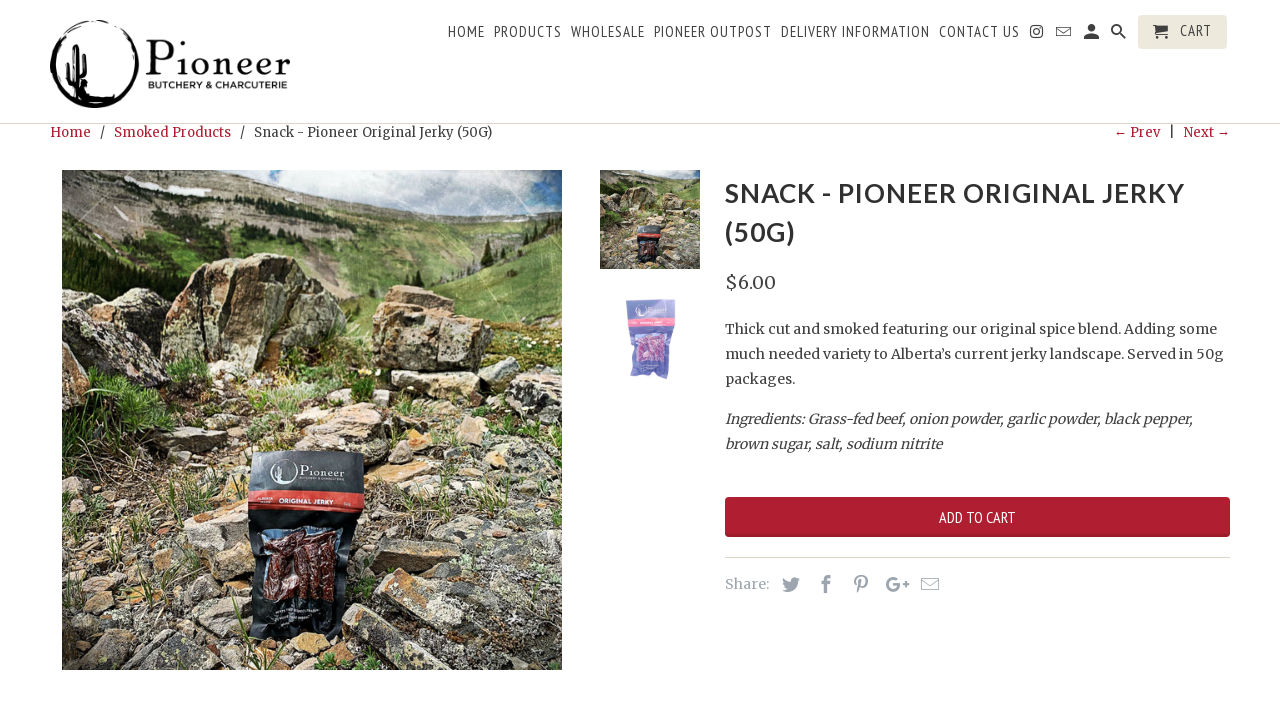

--- FILE ---
content_type: text/html; charset=utf-8
request_url: https://www.pioneeryyc.com/collections/smoked-products/products/jerky
body_size: 13641
content:
<!DOCTYPE html>
<!--[if lt IE 7 ]><html class="ie ie6" lang="en"> <![endif]-->
<!--[if IE 7 ]><html class="ie ie7" lang="en"> <![endif]-->
<!--[if IE 8 ]><html class="ie ie8" lang="en"> <![endif]-->
<!--[if IE 9 ]><html class="ie ie9" lang="en"> <![endif]-->
<!--[if (gte IE 10)|!(IE)]><!--><html lang="en"> <!--<![endif]-->
  <head>
    <!-- Infinite Options by ShopPad -->
<script>     
  window.Shoppad = window.Shoppad || {},     
    window.Shoppad.apps = window.Shoppad.apps || {},     
    window.Shoppad.apps.infiniteoptions = window.Shoppad.apps.infiniteoptions || {},     
    window.Shoppad.apps.infiniteoptions.addToCartButton = '.seven.columns.omega form[action="/cart/add"] .action_button.add_to_cart';
</script>
        <!-- Infinite Options Faster Loading Script by ShopPad -->
<script src="//d1liekpayvooaz.cloudfront.net/apps/customizery/customizery.js?shop=pioneer-butchery-charcuterie.myshopify.com"></script>

    <meta charset="utf-8">
    <meta http-equiv="cleartype" content="on">
    <meta name="robots" content="index,follow">

    
    <title>Pioneer Butchery &amp; Charcuterie - Pioneer Original Jerky</title>

    
      <meta name="description" content="Thick cut and smoked featuring our original spice blend. Adding some much needed variety to Alberta’s current jerky landscape. Served in 50g packages. Ingredients: Grass-fed beef, onion powder, garlic powder, black pepper, brown sugar, salt, sodium nitrite" />
    

    <!-- Custom Fonts -->
    
      <link href="//fonts.googleapis.com/css?family=.|Lato:light,normal,bold|Lato:light,normal,bold|PT+Sans+Narrow:light,normal,bold|Merriweather:light,normal,bold" rel="stylesheet" type="text/css" />
    

    

<meta name="author" content="Pioneer Butchery &amp; Charcuterie">
<meta property="og:url" content="https://www.pioneeryyc.com/products/jerky">
<meta property="og:site_name" content="Pioneer Butchery &amp; Charcuterie">


  <meta property="og:type" content="product">
  <meta property="og:title" content="Snack - Pioneer Original Jerky (50G)">
  
    <meta property="og:image" content="http://www.pioneeryyc.com/cdn/shop/files/Original50G_600x.jpg?v=1685978604">
    <meta property="og:image:secure_url" content="https://www.pioneeryyc.com/cdn/shop/files/Original50G_600x.jpg?v=1685978604">
    
  
    <meta property="og:image" content="http://www.pioneeryyc.com/cdn/shop/files/Original50G_600x.png?v=1685978604">
    <meta property="og:image:secure_url" content="https://www.pioneeryyc.com/cdn/shop/files/Original50G_600x.png?v=1685978604">
    
  
  <meta property="og:price:amount" content="6.00">
  <meta property="og:price:currency" content="CAD">


  <meta property="og:description" content="Thick cut and smoked featuring our original spice blend. Adding some much needed variety to Alberta’s current jerky landscape. Served in 50g packages. Ingredients: Grass-fed beef, onion powder, garlic powder, black pepper, brown sugar, salt, sodium nitrite">




  <meta name="twitter:site" content="@shopify">

<meta name="twitter:card" content="summary">

  <meta name="twitter:title" content="Snack - Pioneer Original Jerky (50G)">
  <meta name="twitter:description" content="Thick cut and smoked featuring our original spice blend. Adding some much needed variety to Alberta’s current jerky landscape. Served in 50g packages.
Ingredients: Grass-fed beef, onion powder, garlic powder, black pepper, brown sugar, salt, sodium nitrite">
  <meta name="twitter:image" content="https://www.pioneeryyc.com/cdn/shop/files/Original50G_240x.jpg?v=1685978604">
  <meta name="twitter:image:width" content="240">
  <meta name="twitter:image:height" content="240">


    
      <link rel="prev" href="/collections/smoked-products/products/smoked-ribs-with-apple-bbq-sauce">
    
    
      <link rel="next" href="/collections/smoked-products/products/grass-fed-hot-dogs">
    

    <!-- Mobile Specific Metas -->
    <meta name="HandheldFriendly" content="True">
    <meta name="MobileOptimized" content="320">
    <meta name="viewport" content="width=device-width,initial-scale=1">
    <meta name="theme-color" content="#ffffff">

    <!-- Stylesheets for Retina 4.1.3 -->
    <link href="//www.pioneeryyc.com/cdn/shop/t/2/assets/styles.scss.css?v=173803646563618118141729634806" rel="stylesheet" type="text/css" media="all" />
    <!--[if lte IE 9]>
      <link href="//www.pioneeryyc.com/cdn/shop/t/2/assets/ie.css?v=16370617434440559491552363463" rel="stylesheet" type="text/css" media="all" />
    <![endif]-->

    
      <link rel="shortcut icon" type="image/x-icon" href="//www.pioneeryyc.com/cdn/shop/files/Pioneercirclefinalcropped_small.png?v=1614289386">
    

    <link rel="canonical" href="https://www.pioneeryyc.com/products/jerky" />

    

    <script src="//www.pioneeryyc.com/cdn/shop/t/2/assets/app.js?v=56269840907360590231552363463" type="text/javascript"></script>
    <script>window.performance && window.performance.mark && window.performance.mark('shopify.content_for_header.start');</script><meta id="shopify-digital-wallet" name="shopify-digital-wallet" content="/7013728340/digital_wallets/dialog">
<meta name="shopify-checkout-api-token" content="260eb5b5852393d87f5e41f1752cacbd">
<meta id="in-context-paypal-metadata" data-shop-id="7013728340" data-venmo-supported="false" data-environment="production" data-locale="en_US" data-paypal-v4="true" data-currency="CAD">
<link rel="alternate" type="application/json+oembed" href="https://www.pioneeryyc.com/products/jerky.oembed">
<script async="async" src="/checkouts/internal/preloads.js?locale=en-CA"></script>
<link rel="preconnect" href="https://shop.app" crossorigin="anonymous">
<script async="async" src="https://shop.app/checkouts/internal/preloads.js?locale=en-CA&shop_id=7013728340" crossorigin="anonymous"></script>
<script id="apple-pay-shop-capabilities" type="application/json">{"shopId":7013728340,"countryCode":"CA","currencyCode":"CAD","merchantCapabilities":["supports3DS"],"merchantId":"gid:\/\/shopify\/Shop\/7013728340","merchantName":"Pioneer Butchery \u0026 Charcuterie","requiredBillingContactFields":["postalAddress","email","phone"],"requiredShippingContactFields":["postalAddress","email","phone"],"shippingType":"shipping","supportedNetworks":["visa","masterCard","amex","discover","interac","jcb"],"total":{"type":"pending","label":"Pioneer Butchery \u0026 Charcuterie","amount":"1.00"},"shopifyPaymentsEnabled":true,"supportsSubscriptions":true}</script>
<script id="shopify-features" type="application/json">{"accessToken":"260eb5b5852393d87f5e41f1752cacbd","betas":["rich-media-storefront-analytics"],"domain":"www.pioneeryyc.com","predictiveSearch":true,"shopId":7013728340,"locale":"en"}</script>
<script>var Shopify = Shopify || {};
Shopify.shop = "pioneer-butchery-charcuterie.myshopify.com";
Shopify.locale = "en";
Shopify.currency = {"active":"CAD","rate":"1.0"};
Shopify.country = "CA";
Shopify.theme = {"name":"Pioneer","id":46896382036,"schema_name":"Retina","schema_version":"4.1.3","theme_store_id":null,"role":"main"};
Shopify.theme.handle = "null";
Shopify.theme.style = {"id":null,"handle":null};
Shopify.cdnHost = "www.pioneeryyc.com/cdn";
Shopify.routes = Shopify.routes || {};
Shopify.routes.root = "/";</script>
<script type="module">!function(o){(o.Shopify=o.Shopify||{}).modules=!0}(window);</script>
<script>!function(o){function n(){var o=[];function n(){o.push(Array.prototype.slice.apply(arguments))}return n.q=o,n}var t=o.Shopify=o.Shopify||{};t.loadFeatures=n(),t.autoloadFeatures=n()}(window);</script>
<script>
  window.ShopifyPay = window.ShopifyPay || {};
  window.ShopifyPay.apiHost = "shop.app\/pay";
  window.ShopifyPay.redirectState = null;
</script>
<script id="shop-js-analytics" type="application/json">{"pageType":"product"}</script>
<script defer="defer" async type="module" src="//www.pioneeryyc.com/cdn/shopifycloud/shop-js/modules/v2/client.init-shop-cart-sync_C5BV16lS.en.esm.js"></script>
<script defer="defer" async type="module" src="//www.pioneeryyc.com/cdn/shopifycloud/shop-js/modules/v2/chunk.common_CygWptCX.esm.js"></script>
<script type="module">
  await import("//www.pioneeryyc.com/cdn/shopifycloud/shop-js/modules/v2/client.init-shop-cart-sync_C5BV16lS.en.esm.js");
await import("//www.pioneeryyc.com/cdn/shopifycloud/shop-js/modules/v2/chunk.common_CygWptCX.esm.js");

  window.Shopify.SignInWithShop?.initShopCartSync?.({"fedCMEnabled":true,"windoidEnabled":true});

</script>
<script>
  window.Shopify = window.Shopify || {};
  if (!window.Shopify.featureAssets) window.Shopify.featureAssets = {};
  window.Shopify.featureAssets['shop-js'] = {"shop-cart-sync":["modules/v2/client.shop-cart-sync_ZFArdW7E.en.esm.js","modules/v2/chunk.common_CygWptCX.esm.js"],"init-fed-cm":["modules/v2/client.init-fed-cm_CmiC4vf6.en.esm.js","modules/v2/chunk.common_CygWptCX.esm.js"],"shop-cash-offers":["modules/v2/client.shop-cash-offers_DOA2yAJr.en.esm.js","modules/v2/chunk.common_CygWptCX.esm.js","modules/v2/chunk.modal_D71HUcav.esm.js"],"shop-button":["modules/v2/client.shop-button_tlx5R9nI.en.esm.js","modules/v2/chunk.common_CygWptCX.esm.js"],"shop-toast-manager":["modules/v2/client.shop-toast-manager_ClPi3nE9.en.esm.js","modules/v2/chunk.common_CygWptCX.esm.js"],"init-shop-cart-sync":["modules/v2/client.init-shop-cart-sync_C5BV16lS.en.esm.js","modules/v2/chunk.common_CygWptCX.esm.js"],"avatar":["modules/v2/client.avatar_BTnouDA3.en.esm.js"],"init-windoid":["modules/v2/client.init-windoid_sURxWdc1.en.esm.js","modules/v2/chunk.common_CygWptCX.esm.js"],"init-shop-email-lookup-coordinator":["modules/v2/client.init-shop-email-lookup-coordinator_B8hsDcYM.en.esm.js","modules/v2/chunk.common_CygWptCX.esm.js"],"pay-button":["modules/v2/client.pay-button_FdsNuTd3.en.esm.js","modules/v2/chunk.common_CygWptCX.esm.js"],"shop-login-button":["modules/v2/client.shop-login-button_C5VAVYt1.en.esm.js","modules/v2/chunk.common_CygWptCX.esm.js","modules/v2/chunk.modal_D71HUcav.esm.js"],"init-customer-accounts-sign-up":["modules/v2/client.init-customer-accounts-sign-up_CPSyQ0Tj.en.esm.js","modules/v2/client.shop-login-button_C5VAVYt1.en.esm.js","modules/v2/chunk.common_CygWptCX.esm.js","modules/v2/chunk.modal_D71HUcav.esm.js"],"init-shop-for-new-customer-accounts":["modules/v2/client.init-shop-for-new-customer-accounts_ChsxoAhi.en.esm.js","modules/v2/client.shop-login-button_C5VAVYt1.en.esm.js","modules/v2/chunk.common_CygWptCX.esm.js","modules/v2/chunk.modal_D71HUcav.esm.js"],"init-customer-accounts":["modules/v2/client.init-customer-accounts_DxDtT_ad.en.esm.js","modules/v2/client.shop-login-button_C5VAVYt1.en.esm.js","modules/v2/chunk.common_CygWptCX.esm.js","modules/v2/chunk.modal_D71HUcav.esm.js"],"shop-follow-button":["modules/v2/client.shop-follow-button_Cva4Ekp9.en.esm.js","modules/v2/chunk.common_CygWptCX.esm.js","modules/v2/chunk.modal_D71HUcav.esm.js"],"checkout-modal":["modules/v2/client.checkout-modal_BPM8l0SH.en.esm.js","modules/v2/chunk.common_CygWptCX.esm.js","modules/v2/chunk.modal_D71HUcav.esm.js"],"lead-capture":["modules/v2/client.lead-capture_Bi8yE_yS.en.esm.js","modules/v2/chunk.common_CygWptCX.esm.js","modules/v2/chunk.modal_D71HUcav.esm.js"],"shop-login":["modules/v2/client.shop-login_D6lNrXab.en.esm.js","modules/v2/chunk.common_CygWptCX.esm.js","modules/v2/chunk.modal_D71HUcav.esm.js"],"payment-terms":["modules/v2/client.payment-terms_CZxnsJam.en.esm.js","modules/v2/chunk.common_CygWptCX.esm.js","modules/v2/chunk.modal_D71HUcav.esm.js"]};
</script>
<script id="__st">var __st={"a":7013728340,"offset":-25200,"reqid":"d719499b-dde4-45e6-916c-33522b9d0daa-1768855530","pageurl":"www.pioneeryyc.com\/collections\/smoked-products\/products\/jerky","u":"ebe4322dd522","p":"product","rtyp":"product","rid":2522244743252};</script>
<script>window.ShopifyPaypalV4VisibilityTracking = true;</script>
<script id="captcha-bootstrap">!function(){'use strict';const t='contact',e='account',n='new_comment',o=[[t,t],['blogs',n],['comments',n],[t,'customer']],c=[[e,'customer_login'],[e,'guest_login'],[e,'recover_customer_password'],[e,'create_customer']],r=t=>t.map((([t,e])=>`form[action*='/${t}']:not([data-nocaptcha='true']) input[name='form_type'][value='${e}']`)).join(','),a=t=>()=>t?[...document.querySelectorAll(t)].map((t=>t.form)):[];function s(){const t=[...o],e=r(t);return a(e)}const i='password',u='form_key',d=['recaptcha-v3-token','g-recaptcha-response','h-captcha-response',i],f=()=>{try{return window.sessionStorage}catch{return}},m='__shopify_v',_=t=>t.elements[u];function p(t,e,n=!1){try{const o=window.sessionStorage,c=JSON.parse(o.getItem(e)),{data:r}=function(t){const{data:e,action:n}=t;return t[m]||n?{data:e,action:n}:{data:t,action:n}}(c);for(const[e,n]of Object.entries(r))t.elements[e]&&(t.elements[e].value=n);n&&o.removeItem(e)}catch(o){console.error('form repopulation failed',{error:o})}}const l='form_type',E='cptcha';function T(t){t.dataset[E]=!0}const w=window,h=w.document,L='Shopify',v='ce_forms',y='captcha';let A=!1;((t,e)=>{const n=(g='f06e6c50-85a8-45c8-87d0-21a2b65856fe',I='https://cdn.shopify.com/shopifycloud/storefront-forms-hcaptcha/ce_storefront_forms_captcha_hcaptcha.v1.5.2.iife.js',D={infoText:'Protected by hCaptcha',privacyText:'Privacy',termsText:'Terms'},(t,e,n)=>{const o=w[L][v],c=o.bindForm;if(c)return c(t,g,e,D).then(n);var r;o.q.push([[t,g,e,D],n]),r=I,A||(h.body.append(Object.assign(h.createElement('script'),{id:'captcha-provider',async:!0,src:r})),A=!0)});var g,I,D;w[L]=w[L]||{},w[L][v]=w[L][v]||{},w[L][v].q=[],w[L][y]=w[L][y]||{},w[L][y].protect=function(t,e){n(t,void 0,e),T(t)},Object.freeze(w[L][y]),function(t,e,n,w,h,L){const[v,y,A,g]=function(t,e,n){const i=e?o:[],u=t?c:[],d=[...i,...u],f=r(d),m=r(i),_=r(d.filter((([t,e])=>n.includes(e))));return[a(f),a(m),a(_),s()]}(w,h,L),I=t=>{const e=t.target;return e instanceof HTMLFormElement?e:e&&e.form},D=t=>v().includes(t);t.addEventListener('submit',(t=>{const e=I(t);if(!e)return;const n=D(e)&&!e.dataset.hcaptchaBound&&!e.dataset.recaptchaBound,o=_(e),c=g().includes(e)&&(!o||!o.value);(n||c)&&t.preventDefault(),c&&!n&&(function(t){try{if(!f())return;!function(t){const e=f();if(!e)return;const n=_(t);if(!n)return;const o=n.value;o&&e.removeItem(o)}(t);const e=Array.from(Array(32),(()=>Math.random().toString(36)[2])).join('');!function(t,e){_(t)||t.append(Object.assign(document.createElement('input'),{type:'hidden',name:u})),t.elements[u].value=e}(t,e),function(t,e){const n=f();if(!n)return;const o=[...t.querySelectorAll(`input[type='${i}']`)].map((({name:t})=>t)),c=[...d,...o],r={};for(const[a,s]of new FormData(t).entries())c.includes(a)||(r[a]=s);n.setItem(e,JSON.stringify({[m]:1,action:t.action,data:r}))}(t,e)}catch(e){console.error('failed to persist form',e)}}(e),e.submit())}));const S=(t,e)=>{t&&!t.dataset[E]&&(n(t,e.some((e=>e===t))),T(t))};for(const o of['focusin','change'])t.addEventListener(o,(t=>{const e=I(t);D(e)&&S(e,y())}));const B=e.get('form_key'),M=e.get(l),P=B&&M;t.addEventListener('DOMContentLoaded',(()=>{const t=y();if(P)for(const e of t)e.elements[l].value===M&&p(e,B);[...new Set([...A(),...v().filter((t=>'true'===t.dataset.shopifyCaptcha))])].forEach((e=>S(e,t)))}))}(h,new URLSearchParams(w.location.search),n,t,e,['guest_login'])})(!0,!0)}();</script>
<script integrity="sha256-4kQ18oKyAcykRKYeNunJcIwy7WH5gtpwJnB7kiuLZ1E=" data-source-attribution="shopify.loadfeatures" defer="defer" src="//www.pioneeryyc.com/cdn/shopifycloud/storefront/assets/storefront/load_feature-a0a9edcb.js" crossorigin="anonymous"></script>
<script crossorigin="anonymous" defer="defer" src="//www.pioneeryyc.com/cdn/shopifycloud/storefront/assets/shopify_pay/storefront-65b4c6d7.js?v=20250812"></script>
<script data-source-attribution="shopify.dynamic_checkout.dynamic.init">var Shopify=Shopify||{};Shopify.PaymentButton=Shopify.PaymentButton||{isStorefrontPortableWallets:!0,init:function(){window.Shopify.PaymentButton.init=function(){};var t=document.createElement("script");t.src="https://www.pioneeryyc.com/cdn/shopifycloud/portable-wallets/latest/portable-wallets.en.js",t.type="module",document.head.appendChild(t)}};
</script>
<script data-source-attribution="shopify.dynamic_checkout.buyer_consent">
  function portableWalletsHideBuyerConsent(e){var t=document.getElementById("shopify-buyer-consent"),n=document.getElementById("shopify-subscription-policy-button");t&&n&&(t.classList.add("hidden"),t.setAttribute("aria-hidden","true"),n.removeEventListener("click",e))}function portableWalletsShowBuyerConsent(e){var t=document.getElementById("shopify-buyer-consent"),n=document.getElementById("shopify-subscription-policy-button");t&&n&&(t.classList.remove("hidden"),t.removeAttribute("aria-hidden"),n.addEventListener("click",e))}window.Shopify?.PaymentButton&&(window.Shopify.PaymentButton.hideBuyerConsent=portableWalletsHideBuyerConsent,window.Shopify.PaymentButton.showBuyerConsent=portableWalletsShowBuyerConsent);
</script>
<script data-source-attribution="shopify.dynamic_checkout.cart.bootstrap">document.addEventListener("DOMContentLoaded",(function(){function t(){return document.querySelector("shopify-accelerated-checkout-cart, shopify-accelerated-checkout")}if(t())Shopify.PaymentButton.init();else{new MutationObserver((function(e,n){t()&&(Shopify.PaymentButton.init(),n.disconnect())})).observe(document.body,{childList:!0,subtree:!0})}}));
</script>
<link id="shopify-accelerated-checkout-styles" rel="stylesheet" media="screen" href="https://www.pioneeryyc.com/cdn/shopifycloud/portable-wallets/latest/accelerated-checkout-backwards-compat.css" crossorigin="anonymous">
<style id="shopify-accelerated-checkout-cart">
        #shopify-buyer-consent {
  margin-top: 1em;
  display: inline-block;
  width: 100%;
}

#shopify-buyer-consent.hidden {
  display: none;
}

#shopify-subscription-policy-button {
  background: none;
  border: none;
  padding: 0;
  text-decoration: underline;
  font-size: inherit;
  cursor: pointer;
}

#shopify-subscription-policy-button::before {
  box-shadow: none;
}

      </style>

<script>window.performance && window.performance.mark && window.performance.mark('shopify.content_for_header.end');</script>
  <link href="https://monorail-edge.shopifysvc.com" rel="dns-prefetch">
<script>(function(){if ("sendBeacon" in navigator && "performance" in window) {try {var session_token_from_headers = performance.getEntriesByType('navigation')[0].serverTiming.find(x => x.name == '_s').description;} catch {var session_token_from_headers = undefined;}var session_cookie_matches = document.cookie.match(/_shopify_s=([^;]*)/);var session_token_from_cookie = session_cookie_matches && session_cookie_matches.length === 2 ? session_cookie_matches[1] : "";var session_token = session_token_from_headers || session_token_from_cookie || "";function handle_abandonment_event(e) {var entries = performance.getEntries().filter(function(entry) {return /monorail-edge.shopifysvc.com/.test(entry.name);});if (!window.abandonment_tracked && entries.length === 0) {window.abandonment_tracked = true;var currentMs = Date.now();var navigation_start = performance.timing.navigationStart;var payload = {shop_id: 7013728340,url: window.location.href,navigation_start,duration: currentMs - navigation_start,session_token,page_type: "product"};window.navigator.sendBeacon("https://monorail-edge.shopifysvc.com/v1/produce", JSON.stringify({schema_id: "online_store_buyer_site_abandonment/1.1",payload: payload,metadata: {event_created_at_ms: currentMs,event_sent_at_ms: currentMs}}));}}window.addEventListener('pagehide', handle_abandonment_event);}}());</script>
<script id="web-pixels-manager-setup">(function e(e,d,r,n,o){if(void 0===o&&(o={}),!Boolean(null===(a=null===(i=window.Shopify)||void 0===i?void 0:i.analytics)||void 0===a?void 0:a.replayQueue)){var i,a;window.Shopify=window.Shopify||{};var t=window.Shopify;t.analytics=t.analytics||{};var s=t.analytics;s.replayQueue=[],s.publish=function(e,d,r){return s.replayQueue.push([e,d,r]),!0};try{self.performance.mark("wpm:start")}catch(e){}var l=function(){var e={modern:/Edge?\/(1{2}[4-9]|1[2-9]\d|[2-9]\d{2}|\d{4,})\.\d+(\.\d+|)|Firefox\/(1{2}[4-9]|1[2-9]\d|[2-9]\d{2}|\d{4,})\.\d+(\.\d+|)|Chrom(ium|e)\/(9{2}|\d{3,})\.\d+(\.\d+|)|(Maci|X1{2}).+ Version\/(15\.\d+|(1[6-9]|[2-9]\d|\d{3,})\.\d+)([,.]\d+|)( \(\w+\)|)( Mobile\/\w+|) Safari\/|Chrome.+OPR\/(9{2}|\d{3,})\.\d+\.\d+|(CPU[ +]OS|iPhone[ +]OS|CPU[ +]iPhone|CPU IPhone OS|CPU iPad OS)[ +]+(15[._]\d+|(1[6-9]|[2-9]\d|\d{3,})[._]\d+)([._]\d+|)|Android:?[ /-](13[3-9]|1[4-9]\d|[2-9]\d{2}|\d{4,})(\.\d+|)(\.\d+|)|Android.+Firefox\/(13[5-9]|1[4-9]\d|[2-9]\d{2}|\d{4,})\.\d+(\.\d+|)|Android.+Chrom(ium|e)\/(13[3-9]|1[4-9]\d|[2-9]\d{2}|\d{4,})\.\d+(\.\d+|)|SamsungBrowser\/([2-9]\d|\d{3,})\.\d+/,legacy:/Edge?\/(1[6-9]|[2-9]\d|\d{3,})\.\d+(\.\d+|)|Firefox\/(5[4-9]|[6-9]\d|\d{3,})\.\d+(\.\d+|)|Chrom(ium|e)\/(5[1-9]|[6-9]\d|\d{3,})\.\d+(\.\d+|)([\d.]+$|.*Safari\/(?![\d.]+ Edge\/[\d.]+$))|(Maci|X1{2}).+ Version\/(10\.\d+|(1[1-9]|[2-9]\d|\d{3,})\.\d+)([,.]\d+|)( \(\w+\)|)( Mobile\/\w+|) Safari\/|Chrome.+OPR\/(3[89]|[4-9]\d|\d{3,})\.\d+\.\d+|(CPU[ +]OS|iPhone[ +]OS|CPU[ +]iPhone|CPU IPhone OS|CPU iPad OS)[ +]+(10[._]\d+|(1[1-9]|[2-9]\d|\d{3,})[._]\d+)([._]\d+|)|Android:?[ /-](13[3-9]|1[4-9]\d|[2-9]\d{2}|\d{4,})(\.\d+|)(\.\d+|)|Mobile Safari.+OPR\/([89]\d|\d{3,})\.\d+\.\d+|Android.+Firefox\/(13[5-9]|1[4-9]\d|[2-9]\d{2}|\d{4,})\.\d+(\.\d+|)|Android.+Chrom(ium|e)\/(13[3-9]|1[4-9]\d|[2-9]\d{2}|\d{4,})\.\d+(\.\d+|)|Android.+(UC? ?Browser|UCWEB|U3)[ /]?(15\.([5-9]|\d{2,})|(1[6-9]|[2-9]\d|\d{3,})\.\d+)\.\d+|SamsungBrowser\/(5\.\d+|([6-9]|\d{2,})\.\d+)|Android.+MQ{2}Browser\/(14(\.(9|\d{2,})|)|(1[5-9]|[2-9]\d|\d{3,})(\.\d+|))(\.\d+|)|K[Aa][Ii]OS\/(3\.\d+|([4-9]|\d{2,})\.\d+)(\.\d+|)/},d=e.modern,r=e.legacy,n=navigator.userAgent;return n.match(d)?"modern":n.match(r)?"legacy":"unknown"}(),u="modern"===l?"modern":"legacy",c=(null!=n?n:{modern:"",legacy:""})[u],f=function(e){return[e.baseUrl,"/wpm","/b",e.hashVersion,"modern"===e.buildTarget?"m":"l",".js"].join("")}({baseUrl:d,hashVersion:r,buildTarget:u}),m=function(e){var d=e.version,r=e.bundleTarget,n=e.surface,o=e.pageUrl,i=e.monorailEndpoint;return{emit:function(e){var a=e.status,t=e.errorMsg,s=(new Date).getTime(),l=JSON.stringify({metadata:{event_sent_at_ms:s},events:[{schema_id:"web_pixels_manager_load/3.1",payload:{version:d,bundle_target:r,page_url:o,status:a,surface:n,error_msg:t},metadata:{event_created_at_ms:s}}]});if(!i)return console&&console.warn&&console.warn("[Web Pixels Manager] No Monorail endpoint provided, skipping logging."),!1;try{return self.navigator.sendBeacon.bind(self.navigator)(i,l)}catch(e){}var u=new XMLHttpRequest;try{return u.open("POST",i,!0),u.setRequestHeader("Content-Type","text/plain"),u.send(l),!0}catch(e){return console&&console.warn&&console.warn("[Web Pixels Manager] Got an unhandled error while logging to Monorail."),!1}}}}({version:r,bundleTarget:l,surface:e.surface,pageUrl:self.location.href,monorailEndpoint:e.monorailEndpoint});try{o.browserTarget=l,function(e){var d=e.src,r=e.async,n=void 0===r||r,o=e.onload,i=e.onerror,a=e.sri,t=e.scriptDataAttributes,s=void 0===t?{}:t,l=document.createElement("script"),u=document.querySelector("head"),c=document.querySelector("body");if(l.async=n,l.src=d,a&&(l.integrity=a,l.crossOrigin="anonymous"),s)for(var f in s)if(Object.prototype.hasOwnProperty.call(s,f))try{l.dataset[f]=s[f]}catch(e){}if(o&&l.addEventListener("load",o),i&&l.addEventListener("error",i),u)u.appendChild(l);else{if(!c)throw new Error("Did not find a head or body element to append the script");c.appendChild(l)}}({src:f,async:!0,onload:function(){if(!function(){var e,d;return Boolean(null===(d=null===(e=window.Shopify)||void 0===e?void 0:e.analytics)||void 0===d?void 0:d.initialized)}()){var d=window.webPixelsManager.init(e)||void 0;if(d){var r=window.Shopify.analytics;r.replayQueue.forEach((function(e){var r=e[0],n=e[1],o=e[2];d.publishCustomEvent(r,n,o)})),r.replayQueue=[],r.publish=d.publishCustomEvent,r.visitor=d.visitor,r.initialized=!0}}},onerror:function(){return m.emit({status:"failed",errorMsg:"".concat(f," has failed to load")})},sri:function(e){var d=/^sha384-[A-Za-z0-9+/=]+$/;return"string"==typeof e&&d.test(e)}(c)?c:"",scriptDataAttributes:o}),m.emit({status:"loading"})}catch(e){m.emit({status:"failed",errorMsg:(null==e?void 0:e.message)||"Unknown error"})}}})({shopId: 7013728340,storefrontBaseUrl: "https://www.pioneeryyc.com",extensionsBaseUrl: "https://extensions.shopifycdn.com/cdn/shopifycloud/web-pixels-manager",monorailEndpoint: "https://monorail-edge.shopifysvc.com/unstable/produce_batch",surface: "storefront-renderer",enabledBetaFlags: ["2dca8a86"],webPixelsConfigList: [{"id":"shopify-app-pixel","configuration":"{}","eventPayloadVersion":"v1","runtimeContext":"STRICT","scriptVersion":"0450","apiClientId":"shopify-pixel","type":"APP","privacyPurposes":["ANALYTICS","MARKETING"]},{"id":"shopify-custom-pixel","eventPayloadVersion":"v1","runtimeContext":"LAX","scriptVersion":"0450","apiClientId":"shopify-pixel","type":"CUSTOM","privacyPurposes":["ANALYTICS","MARKETING"]}],isMerchantRequest: false,initData: {"shop":{"name":"Pioneer Butchery \u0026 Charcuterie","paymentSettings":{"currencyCode":"CAD"},"myshopifyDomain":"pioneer-butchery-charcuterie.myshopify.com","countryCode":"CA","storefrontUrl":"https:\/\/www.pioneeryyc.com"},"customer":null,"cart":null,"checkout":null,"productVariants":[{"price":{"amount":6.0,"currencyCode":"CAD"},"product":{"title":"Snack - Pioneer Original Jerky (50G)","vendor":"Pioneer Butchery \u0026 Charcuterie","id":"2522244743252","untranslatedTitle":"Snack - Pioneer Original Jerky (50G)","url":"\/products\/jerky","type":"Charcuterie"},"id":"22014597988436","image":{"src":"\/\/www.pioneeryyc.com\/cdn\/shop\/files\/Original50G.jpg?v=1685978604"},"sku":"","title":"Default Title","untranslatedTitle":"Default Title"}],"purchasingCompany":null},},"https://www.pioneeryyc.com/cdn","fcfee988w5aeb613cpc8e4bc33m6693e112",{"modern":"","legacy":""},{"shopId":"7013728340","storefrontBaseUrl":"https:\/\/www.pioneeryyc.com","extensionBaseUrl":"https:\/\/extensions.shopifycdn.com\/cdn\/shopifycloud\/web-pixels-manager","surface":"storefront-renderer","enabledBetaFlags":"[\"2dca8a86\"]","isMerchantRequest":"false","hashVersion":"fcfee988w5aeb613cpc8e4bc33m6693e112","publish":"custom","events":"[[\"page_viewed\",{}],[\"product_viewed\",{\"productVariant\":{\"price\":{\"amount\":6.0,\"currencyCode\":\"CAD\"},\"product\":{\"title\":\"Snack - Pioneer Original Jerky (50G)\",\"vendor\":\"Pioneer Butchery \u0026 Charcuterie\",\"id\":\"2522244743252\",\"untranslatedTitle\":\"Snack - Pioneer Original Jerky (50G)\",\"url\":\"\/products\/jerky\",\"type\":\"Charcuterie\"},\"id\":\"22014597988436\",\"image\":{\"src\":\"\/\/www.pioneeryyc.com\/cdn\/shop\/files\/Original50G.jpg?v=1685978604\"},\"sku\":\"\",\"title\":\"Default Title\",\"untranslatedTitle\":\"Default Title\"}}]]"});</script><script>
  window.ShopifyAnalytics = window.ShopifyAnalytics || {};
  window.ShopifyAnalytics.meta = window.ShopifyAnalytics.meta || {};
  window.ShopifyAnalytics.meta.currency = 'CAD';
  var meta = {"product":{"id":2522244743252,"gid":"gid:\/\/shopify\/Product\/2522244743252","vendor":"Pioneer Butchery \u0026 Charcuterie","type":"Charcuterie","handle":"jerky","variants":[{"id":22014597988436,"price":600,"name":"Snack - Pioneer Original Jerky (50G)","public_title":null,"sku":""}],"remote":false},"page":{"pageType":"product","resourceType":"product","resourceId":2522244743252,"requestId":"d719499b-dde4-45e6-916c-33522b9d0daa-1768855530"}};
  for (var attr in meta) {
    window.ShopifyAnalytics.meta[attr] = meta[attr];
  }
</script>
<script class="analytics">
  (function () {
    var customDocumentWrite = function(content) {
      var jquery = null;

      if (window.jQuery) {
        jquery = window.jQuery;
      } else if (window.Checkout && window.Checkout.$) {
        jquery = window.Checkout.$;
      }

      if (jquery) {
        jquery('body').append(content);
      }
    };

    var hasLoggedConversion = function(token) {
      if (token) {
        return document.cookie.indexOf('loggedConversion=' + token) !== -1;
      }
      return false;
    }

    var setCookieIfConversion = function(token) {
      if (token) {
        var twoMonthsFromNow = new Date(Date.now());
        twoMonthsFromNow.setMonth(twoMonthsFromNow.getMonth() + 2);

        document.cookie = 'loggedConversion=' + token + '; expires=' + twoMonthsFromNow;
      }
    }

    var trekkie = window.ShopifyAnalytics.lib = window.trekkie = window.trekkie || [];
    if (trekkie.integrations) {
      return;
    }
    trekkie.methods = [
      'identify',
      'page',
      'ready',
      'track',
      'trackForm',
      'trackLink'
    ];
    trekkie.factory = function(method) {
      return function() {
        var args = Array.prototype.slice.call(arguments);
        args.unshift(method);
        trekkie.push(args);
        return trekkie;
      };
    };
    for (var i = 0; i < trekkie.methods.length; i++) {
      var key = trekkie.methods[i];
      trekkie[key] = trekkie.factory(key);
    }
    trekkie.load = function(config) {
      trekkie.config = config || {};
      trekkie.config.initialDocumentCookie = document.cookie;
      var first = document.getElementsByTagName('script')[0];
      var script = document.createElement('script');
      script.type = 'text/javascript';
      script.onerror = function(e) {
        var scriptFallback = document.createElement('script');
        scriptFallback.type = 'text/javascript';
        scriptFallback.onerror = function(error) {
                var Monorail = {
      produce: function produce(monorailDomain, schemaId, payload) {
        var currentMs = new Date().getTime();
        var event = {
          schema_id: schemaId,
          payload: payload,
          metadata: {
            event_created_at_ms: currentMs,
            event_sent_at_ms: currentMs
          }
        };
        return Monorail.sendRequest("https://" + monorailDomain + "/v1/produce", JSON.stringify(event));
      },
      sendRequest: function sendRequest(endpointUrl, payload) {
        // Try the sendBeacon API
        if (window && window.navigator && typeof window.navigator.sendBeacon === 'function' && typeof window.Blob === 'function' && !Monorail.isIos12()) {
          var blobData = new window.Blob([payload], {
            type: 'text/plain'
          });

          if (window.navigator.sendBeacon(endpointUrl, blobData)) {
            return true;
          } // sendBeacon was not successful

        } // XHR beacon

        var xhr = new XMLHttpRequest();

        try {
          xhr.open('POST', endpointUrl);
          xhr.setRequestHeader('Content-Type', 'text/plain');
          xhr.send(payload);
        } catch (e) {
          console.log(e);
        }

        return false;
      },
      isIos12: function isIos12() {
        return window.navigator.userAgent.lastIndexOf('iPhone; CPU iPhone OS 12_') !== -1 || window.navigator.userAgent.lastIndexOf('iPad; CPU OS 12_') !== -1;
      }
    };
    Monorail.produce('monorail-edge.shopifysvc.com',
      'trekkie_storefront_load_errors/1.1',
      {shop_id: 7013728340,
      theme_id: 46896382036,
      app_name: "storefront",
      context_url: window.location.href,
      source_url: "//www.pioneeryyc.com/cdn/s/trekkie.storefront.cd680fe47e6c39ca5d5df5f0a32d569bc48c0f27.min.js"});

        };
        scriptFallback.async = true;
        scriptFallback.src = '//www.pioneeryyc.com/cdn/s/trekkie.storefront.cd680fe47e6c39ca5d5df5f0a32d569bc48c0f27.min.js';
        first.parentNode.insertBefore(scriptFallback, first);
      };
      script.async = true;
      script.src = '//www.pioneeryyc.com/cdn/s/trekkie.storefront.cd680fe47e6c39ca5d5df5f0a32d569bc48c0f27.min.js';
      first.parentNode.insertBefore(script, first);
    };
    trekkie.load(
      {"Trekkie":{"appName":"storefront","development":false,"defaultAttributes":{"shopId":7013728340,"isMerchantRequest":null,"themeId":46896382036,"themeCityHash":"13025041999699936212","contentLanguage":"en","currency":"CAD","eventMetadataId":"3b39b945-1920-417e-b689-66ed6989532f"},"isServerSideCookieWritingEnabled":true,"monorailRegion":"shop_domain","enabledBetaFlags":["65f19447"]},"Session Attribution":{},"S2S":{"facebookCapiEnabled":false,"source":"trekkie-storefront-renderer","apiClientId":580111}}
    );

    var loaded = false;
    trekkie.ready(function() {
      if (loaded) return;
      loaded = true;

      window.ShopifyAnalytics.lib = window.trekkie;

      var originalDocumentWrite = document.write;
      document.write = customDocumentWrite;
      try { window.ShopifyAnalytics.merchantGoogleAnalytics.call(this); } catch(error) {};
      document.write = originalDocumentWrite;

      window.ShopifyAnalytics.lib.page(null,{"pageType":"product","resourceType":"product","resourceId":2522244743252,"requestId":"d719499b-dde4-45e6-916c-33522b9d0daa-1768855530","shopifyEmitted":true});

      var match = window.location.pathname.match(/checkouts\/(.+)\/(thank_you|post_purchase)/)
      var token = match? match[1]: undefined;
      if (!hasLoggedConversion(token)) {
        setCookieIfConversion(token);
        window.ShopifyAnalytics.lib.track("Viewed Product",{"currency":"CAD","variantId":22014597988436,"productId":2522244743252,"productGid":"gid:\/\/shopify\/Product\/2522244743252","name":"Snack - Pioneer Original Jerky (50G)","price":"6.00","sku":"","brand":"Pioneer Butchery \u0026 Charcuterie","variant":null,"category":"Charcuterie","nonInteraction":true,"remote":false},undefined,undefined,{"shopifyEmitted":true});
      window.ShopifyAnalytics.lib.track("monorail:\/\/trekkie_storefront_viewed_product\/1.1",{"currency":"CAD","variantId":22014597988436,"productId":2522244743252,"productGid":"gid:\/\/shopify\/Product\/2522244743252","name":"Snack - Pioneer Original Jerky (50G)","price":"6.00","sku":"","brand":"Pioneer Butchery \u0026 Charcuterie","variant":null,"category":"Charcuterie","nonInteraction":true,"remote":false,"referer":"https:\/\/www.pioneeryyc.com\/collections\/smoked-products\/products\/jerky"});
      }
    });


        var eventsListenerScript = document.createElement('script');
        eventsListenerScript.async = true;
        eventsListenerScript.src = "//www.pioneeryyc.com/cdn/shopifycloud/storefront/assets/shop_events_listener-3da45d37.js";
        document.getElementsByTagName('head')[0].appendChild(eventsListenerScript);

})();</script>
<script
  defer
  src="https://www.pioneeryyc.com/cdn/shopifycloud/perf-kit/shopify-perf-kit-3.0.4.min.js"
  data-application="storefront-renderer"
  data-shop-id="7013728340"
  data-render-region="gcp-us-central1"
  data-page-type="product"
  data-theme-instance-id="46896382036"
  data-theme-name="Retina"
  data-theme-version="4.1.3"
  data-monorail-region="shop_domain"
  data-resource-timing-sampling-rate="10"
  data-shs="true"
  data-shs-beacon="true"
  data-shs-export-with-fetch="true"
  data-shs-logs-sample-rate="1"
  data-shs-beacon-endpoint="https://www.pioneeryyc.com/api/collect"
></script>
</head>
  
  <body class="product ">
    <div id="content_wrapper">

      <div id="shopify-section-header" class="shopify-section header-section"><div id="header" class="mm-fixed-top Fixed mobile-header" data-search-enabled="true">
  <a href="#nav" class="icon-menu"> <span>Menu</span></a>
  <a href="#cart" class="icon-cart right"> <span>Cart</span></a>
</div>

<div class="hidden">
  <div id="nav">
    <ul>
      
        
          <li ><a href="/">Home</a></li>
        
      
        
          <li ><a href="/collections/all">Products</a></li>
        
      
        
          <li ><a href="https://www.pioneeryyc.com/pages/wholesale">Wholesale</a></li>
        
      
        
          <li ><a href="https://www.pioneeryyc.com/pages/pioneer-outpost">Pioneer Outpost</a></li>
        
      
        
          <li ><a href="https://www.pioneeryyc.com/pages/delivery-information">Delivery Information</a></li>
        
      
        
          <li ><a href="https://www.pioneeryyc.com/pages/contact-us">Contact Us</a></li>
        
      
      
        
          <li>
            <a href="/account/login" id="customer_login_link">My Account</a>
          </li>
        
      
            
    </ul>
  </div>

  <form action="/checkout" method="post" id="cart">
    <ul data-money-format="${{amount}}" data-shop-currency="CAD" data-shop-name="Pioneer Butchery &amp; Charcuterie">
      <li class="mm-subtitle"><a class="mm-subclose continue" href="#cart">Continue Shopping</a></li>

      
        <li class="mm-label empty_cart"><a href="/cart">Your Cart is Empty</a></li>
      
    </ul>
  </form>
</div>


<div class="header default-header mm-fixed-top Fixed behind-menu--true header_bar js-no-change">
  

  <div class="container">
    <div class="four columns logo secondary-logo--true">
      <a href="https://www.pioneeryyc.com" title="Pioneer Butchery &amp; Charcuterie">
        
          <img src="//www.pioneeryyc.com/cdn/shop/files/pioneerfinalcropped_280x@2x.png?v=1614289386" alt="Pioneer Butchery &amp; Charcuterie" class="primary_logo" />

          
            <img src="//www.pioneeryyc.com/cdn/shop/files/pioneerfinalwhitetrimmed_280x@2x.png?v=1614290011" alt="Pioneer Butchery &amp; Charcuterie" class="secondary_logo" />
          
        
      </a>
    </div>

    <div class="twelve columns nav mobile_hidden">
      <ul class="menu">
        
          
            <li><a href="/" class="top-link ">Home</a></li>
          
        
          
            <li><a href="/collections/all" class="top-link ">Products</a></li>
          
        
          
            <li><a href="https://www.pioneeryyc.com/pages/wholesale" class="top-link ">Wholesale</a></li>
          
        
          
            <li><a href="https://www.pioneeryyc.com/pages/pioneer-outpost" class="top-link ">Pioneer Outpost</a></li>
          
        
          
            <li><a href="https://www.pioneeryyc.com/pages/delivery-information" class="top-link ">Delivery Information</a></li>
          
        
          
            <li><a href="https://www.pioneeryyc.com/pages/contact-us" class="top-link ">Contact Us</a></li>
          
        

        
          <span class="js-social-icons">
            
















  <li class="instagram"><a href="https://instagram.com/pioneeryyc" title="Pioneer Butchery &amp; Charcuterie on Instagram" rel="me" target="_blank"><span class="icon-instagram"></span></a></li>







  <li class="email"><a href="mailto:info@pioneeryyc.com" title="Email Pioneer Butchery &amp; Charcuterie" rel="me" target="_blank"><span class="icon-email"></span></a></li>


          </span>
        

        
          <li>
            <a href="/account" title="My Account " class="icon-account"></a>
          </li>
        
        
          <li>
            <a href="/search" title="Search" class="icon-search" id="search-toggle"></a>
          </li>
        
        
        <li>
          <a href="#cart" class="icon-cart cart-button"> <span>Cart</span></a>
        </li>
      </ul>
    </div>
  </div>
</div>

<div class="container mobile_logo">
  <div class="logo">
    <a href="https://www.pioneeryyc.com" title="Pioneer Butchery &amp; Charcuterie">
      
        <img src="//www.pioneeryyc.com/cdn/shop/files/pioneerfinalcropped_280x@2x.png?v=1614289386" alt="Pioneer Butchery &amp; Charcuterie" />
      
    </a>
  </div>
</div>

<style>
  div.content.container {
    padding: 120px 0px 0px 0px;
  }

  

  @media only screen and (max-width: 767px) {
    div.content.container, div.content {
      padding-top: 5px;
    }
  }

  .logo a {
    display: block;
    padding-top: 5px;
    max-width: 240px;
  }

  
    .nav ul.menu { padding-top: 0px; }
  

  

</style>


</div>

      <div class="content container">
        

<div id="shopify-section-product-template" class="shopify-section product-template-section"><div class="sixteen columns">
  <div class="clearfix breadcrumb">
    <div class="right mobile_hidden">
      
        
        <a href="/collections/smoked-products/products/smoked-ribs-with-apple-bbq-sauce" title="">&larr; Prev</a>
        &nbsp; | &nbsp;
      

      
        
        <a href="/collections/smoked-products/products/grass-fed-hot-dogs" title="">Next &rarr;</a>
      
    </div>

    
      <div class="breadcrumb_text" itemscope itemtype="http://schema.org/BreadcrumbList">
        <span itemprop="itemListElement" itemscope itemtype="http://schema.org/ListItem"><a href="https://www.pioneeryyc.com" title="Pioneer Butchery &amp; Charcuterie" itemprop="item"><span itemprop="name">Home</span></a></span>
        &nbsp; / &nbsp;
        <span itemprop="itemListElement" itemscope itemtype="http://schema.org/ListItem">
          
            <a href="/collections/smoked-products" title="Smoked Products" itemprop="item"><span itemprop="name">Smoked Products</span></a>
          
        </span>
        &nbsp; / &nbsp;
        Snack - Pioneer Original Jerky (50G)
      </div>
    
  </div>
</div>





  <div class="sixteen columns">
    <div class="product-2522244743252">


  <div class="section product_section clearfix thumbnail_position--right-thumbnails product_slideshow_animation--zoom"
       data-thumbnail="right-thumbnails"
       data-slideshow-animation="zoom"
       data-slideshow-speed="6"
       itemscope itemtype="http://schema.org/Product">

     
       <div class="nine columns alpha">
         

<div class="flexslider product_gallery product-2522244743252-gallery product_slider">
  <ul class="slides">
    
      <li data-thumb="//www.pioneeryyc.com/cdn/shop/files/Original50G_grande.jpg?v=1685978604" data-title="Snack - Pioneer Original Jerky (50G)">
        
          <a href="//www.pioneeryyc.com/cdn/shop/files/Original50G.jpg?v=1685978604" class="fancybox" rel="group" data-fancybox-group="2522244743252" title="Snack - Pioneer Original Jerky (50G)">
            <img src="//www.pioneeryyc.com/cdn/shop/t/2/assets/loader.gif?v=38408244440897529091552363455" data-src="//www.pioneeryyc.com/cdn/shop/files/Original50G_grande.jpg?v=1685978604" data-src-retina="//www.pioneeryyc.com/cdn/shop/files/Original50G_1024x1024.jpg?v=1685978604" alt="Snack - Pioneer Original Jerky (50G)" data-index="0" data-image-id="29905231020116" data-cloudzoom="zoomImage: '//www.pioneeryyc.com/cdn/shop/files/Original50G.jpg?v=1685978604', tintColor: '#ffffff', zoomPosition: 'inside', zoomOffsetX: 0, touchStartDelay: 250" class="cloudzoom featured_image" />
          </a>
        
      </li>
    
      <li data-thumb="//www.pioneeryyc.com/cdn/shop/files/Original50G_grande.png?v=1685978604" data-title="Snack - Pioneer Original Jerky (50G)">
        
          <a href="//www.pioneeryyc.com/cdn/shop/files/Original50G.png?v=1685978604" class="fancybox" rel="group" data-fancybox-group="2522244743252" title="Snack - Pioneer Original Jerky (50G)">
            <img src="//www.pioneeryyc.com/cdn/shop/t/2/assets/loader.gif?v=38408244440897529091552363455" data-src="//www.pioneeryyc.com/cdn/shop/files/Original50G_grande.png?v=1685978604" data-src-retina="//www.pioneeryyc.com/cdn/shop/files/Original50G_1024x1024.png?v=1685978604" alt="Snack - Pioneer Original Jerky (50G)" data-index="1" data-image-id="29901413351508" data-cloudzoom="zoomImage: '//www.pioneeryyc.com/cdn/shop/files/Original50G.png?v=1685978604', tintColor: '#ffffff', zoomPosition: 'inside', zoomOffsetX: 0, touchStartDelay: 250" class="cloudzoom " />
          </a>
        
      </li>
    
  </ul>
</div>
        </div>
     

     <div class="seven columns omega">

      
      
      <h1 class="product_name" itemprop="name">Snack - Pioneer Original Jerky (50G)</h1>

      

       

      

      
        <p class="modal_price" itemprop="offers" itemscope itemtype="http://schema.org/Offer">
          <meta itemprop="priceCurrency" content="CAD" />
          <meta itemprop="seller" content="Pioneer Butchery &amp; Charcuterie" />
          <link itemprop="availability" href="http://schema.org/InStock">
          <meta itemprop="itemCondition" content="New" />

          <span class="sold_out"></span>
          <span itemprop="price" content="6.00" class="">
            <span class="current_price ">
              
                <span class="money">$6.00</span>
              
            </span>
          </span>
          <span class="was_price">
            
          </span>
        </p>

          
  <div class="notify_form notify-form-2522244743252" id="notify-form-2522244743252" style="display:none">
    <p class="message"></p>
    <form method="post" action="/contact#contact_form" id="contact_form" accept-charset="UTF-8" class="contact-form"><input type="hidden" name="form_type" value="contact" /><input type="hidden" name="utf8" value="✓" />
      
        <p>
          <label for="contact[email]">Notify me when this product is available:</label>
          
          
            <input required type="email" class="notify_email" name="contact[email]" id="contact[email]" placeholder="Enter your email address..." value="" />
          
          
          <input type="hidden" name="challenge" value="false" />
          <input type="hidden" name="contact[body]" class="notify_form_message" data-body="Please notify me when Snack - Pioneer Original Jerky (50G) becomes available - https://www.pioneeryyc.com/products/jerky" value="Please notify me when Snack - Pioneer Original Jerky (50G) becomes available - https://www.pioneeryyc.com/products/jerky" />
          <input class="action_button" type="submit" value="Send" style="margin-bottom:0px" />    
        </p>
      
    </form>
  </div>

      

      
        
         <div class="description" itemprop="description">
           <p>Thick cut and smoked featuring our original spice blend. Adding some much needed variety to Alberta’s current jerky landscape. Served in 50g packages.</p>
<p><i>Ingredients: Grass-fed beef, onion powder, garlic powder, black pepper, brown sugar, salt, sodium nitrite</i></p>
         </div>
       
      

      
        
  
  

  
  <form action="/cart/add"
      method="post"
      class="clearfix product_form init "
      id="product-form-2522244743252"
      data-money-format="${{amount}}"
      data-shop-currency="CAD"
      data-select-id="product-select-2522244743252productproduct-template"
      data-enable-state="true"
      data-product="{&quot;id&quot;:2522244743252,&quot;title&quot;:&quot;Snack - Pioneer Original Jerky (50G)&quot;,&quot;handle&quot;:&quot;jerky&quot;,&quot;description&quot;:&quot;\u003cp\u003eThick cut and smoked featuring our original spice blend. Adding some much needed variety to Alberta’s current jerky landscape. Served in 50g packages.\u003c\/p\u003e\n\u003cp\u003e\u003ci\u003eIngredients: Grass-fed beef, onion powder, garlic powder, black pepper, brown sugar, salt, sodium nitrite\u003c\/i\u003e\u003c\/p\u003e&quot;,&quot;published_at&quot;:&quot;2019-03-20T10:56:05-06:00&quot;,&quot;created_at&quot;:&quot;2019-03-20T10:56:31-06:00&quot;,&quot;vendor&quot;:&quot;Pioneer Butchery \u0026 Charcuterie&quot;,&quot;type&quot;:&quot;Charcuterie&quot;,&quot;tags&quot;:[&quot;Smoked&quot;,&quot;Snacks&quot;],&quot;price&quot;:600,&quot;price_min&quot;:600,&quot;price_max&quot;:600,&quot;available&quot;:true,&quot;price_varies&quot;:false,&quot;compare_at_price&quot;:null,&quot;compare_at_price_min&quot;:0,&quot;compare_at_price_max&quot;:0,&quot;compare_at_price_varies&quot;:false,&quot;variants&quot;:[{&quot;id&quot;:22014597988436,&quot;title&quot;:&quot;Default Title&quot;,&quot;option1&quot;:&quot;Default Title&quot;,&quot;option2&quot;:null,&quot;option3&quot;:null,&quot;sku&quot;:&quot;&quot;,&quot;requires_shipping&quot;:true,&quot;taxable&quot;:false,&quot;featured_image&quot;:null,&quot;available&quot;:true,&quot;name&quot;:&quot;Snack - Pioneer Original Jerky (50G)&quot;,&quot;public_title&quot;:null,&quot;options&quot;:[&quot;Default Title&quot;],&quot;price&quot;:600,&quot;weight&quot;:0,&quot;compare_at_price&quot;:null,&quot;inventory_management&quot;:&quot;shopify&quot;,&quot;barcode&quot;:&quot;97988436&quot;,&quot;requires_selling_plan&quot;:false,&quot;selling_plan_allocations&quot;:[]}],&quot;images&quot;:[&quot;\/\/www.pioneeryyc.com\/cdn\/shop\/files\/Original50G.jpg?v=1685978604&quot;,&quot;\/\/www.pioneeryyc.com\/cdn\/shop\/files\/Original50G.png?v=1685978604&quot;],&quot;featured_image&quot;:&quot;\/\/www.pioneeryyc.com\/cdn\/shop\/files\/Original50G.jpg?v=1685978604&quot;,&quot;options&quot;:[&quot;Title&quot;],&quot;media&quot;:[{&quot;alt&quot;:null,&quot;id&quot;:22365335650388,&quot;position&quot;:1,&quot;preview_image&quot;:{&quot;aspect_ratio&quot;:1.0,&quot;height&quot;:3024,&quot;width&quot;:3024,&quot;src&quot;:&quot;\/\/www.pioneeryyc.com\/cdn\/shop\/files\/Original50G.jpg?v=1685978604&quot;},&quot;aspect_ratio&quot;:1.0,&quot;height&quot;:3024,&quot;media_type&quot;:&quot;image&quot;,&quot;src&quot;:&quot;\/\/www.pioneeryyc.com\/cdn\/shop\/files\/Original50G.jpg?v=1685978604&quot;,&quot;width&quot;:3024},{&quot;alt&quot;:null,&quot;id&quot;:22361441960020,&quot;position&quot;:2,&quot;preview_image&quot;:{&quot;aspect_ratio&quot;:1.0,&quot;height&quot;:1404,&quot;width&quot;:1404,&quot;src&quot;:&quot;\/\/www.pioneeryyc.com\/cdn\/shop\/files\/Original50G.png?v=1685978604&quot;},&quot;aspect_ratio&quot;:1.0,&quot;height&quot;:1404,&quot;media_type&quot;:&quot;image&quot;,&quot;src&quot;:&quot;\/\/www.pioneeryyc.com\/cdn\/shop\/files\/Original50G.png?v=1685978604&quot;,&quot;width&quot;:1404}],&quot;requires_selling_plan&quot;:false,&quot;selling_plan_groups&quot;:[],&quot;content&quot;:&quot;\u003cp\u003eThick cut and smoked featuring our original spice blend. Adding some much needed variety to Alberta’s current jerky landscape. Served in 50g packages.\u003c\/p\u003e\n\u003cp\u003e\u003ci\u003eIngredients: Grass-fed beef, onion powder, garlic powder, black pepper, brown sugar, salt, sodium nitrite\u003c\/i\u003e\u003c\/p\u003e&quot;}"
      data-product-id="2522244743252">

    

    
      <input type="hidden" name="id" value="22014597988436" />
    

    
<!-- Infinite Options by ShopPad -->
    <div id="infiniteoptions-container"></div>

    
    <div class="purchase clearfix ">
      

      
      <button type="submit" name="add" class="action_button add_to_cart" data-label="Add to Cart"><span class="text">Add to Cart</span></button>
    </div>
  </form>

      

      

      

      

       <div class="meta">
         

         

        
       </div>

      




  <hr />
  
<span class="social_buttons">
  Share:

  

  

  <a href="https://twitter.com/intent/tweet?text=Check out Snack - Pioneer Original Jerky (50G) from @shopify: https://www.pioneeryyc.com/products/jerky" target="_blank" class="icon-twitter" title="Share this on Twitter"></a>

  <a href="https://www.facebook.com/sharer/sharer.php?u=https://www.pioneeryyc.com/products/jerky" target="_blank" class="icon-facebook" title="Share this on Facebook"></a>

  
    <a target="_blank" data-pin-do="skipLink" class="icon-pinterest" title="Share this on Pinterest" href="http://pinterest.com/pin/create/button/?url=https://www.pioneeryyc.com/products/jerky&description=Snack - Pioneer Original Jerky (50G)&media=https://www.pioneeryyc.com/cdn/shop/files/Original50G_grande.jpg?v=1685978604"></a>
  

  <a target="_blank" class="icon-gplus" title="Share this on Google+" href="https://plus.google.com/share?url=https://www.pioneeryyc.com/products/jerky"></a>

  <a href="mailto:?subject=Thought you might like Snack - Pioneer Original Jerky (50G)&amp;body=Hey, I was browsing Pioneer Butchery &amp; Charcuterie and found Snack - Pioneer Original Jerky (50G). I wanted to share it with you.%0D%0A%0D%0Ahttps://www.pioneeryyc.com/products/jerky" target="_blank" class="icon-email" title="Email this to a friend"></a>
</span>




    </div>

    
  </div>

  
  </div>

  

  
</div>

<style>
  
  .product_slider .slides img { max-height: 500px; }
  
</style>


</div>
      </div>

      
      <div id="shopify-section-footer" class="shopify-section footer-section"><div class="sub-footer">
  <div class="container">
    
      
        <div class="four columns">
          <h6 class="title">News &amp; Updates</h6>
          <p>Sign up to get the latest on sales, new releases and more …</p>
          <div class="newsletter ">
  <p class="message"></p>

  <form method="post" action="/contact#contact_form" id="contact_form" accept-charset="UTF-8" class="contact-form"><input type="hidden" name="form_type" value="customer" /><input type="hidden" name="utf8" value="✓" />
    

    
      <input type="hidden" name="contact[tags]" value="newsletter"/>
    

    
    
  
    <input type="hidden" name="challenge" value="false">  
    <input type="email" class="contact_email" name="contact[email]" required placeholder="Enter your email address..." autocorrect="off" autocapitalize="off" />
    <input type='submit' class="action_button sign_up" value="Sign Up" />
  </form>
</div>


          
        </div>
      
    
      
        <div class="four columns">
          
            <h6 class="title">Contact Us</h6>
          

          
            <p>We love to hear from our customers. Have any feedback? Please email us at info@pioneeryyc.com or DM us on Instagram.</p>
          

          
            <ul class="social_icons">
              
















  <li class="instagram"><a href="https://instagram.com/pioneeryyc" title="Pioneer Butchery &amp; Charcuterie on Instagram" rel="me" target="_blank"><span class="icon-instagram"></span></a></li>







  <li class="email"><a href="mailto:info@pioneeryyc.com" title="Email Pioneer Butchery &amp; Charcuterie" rel="me" target="_blank"><span class="icon-email"></span></a></li>


            </ul>
          
        </div>
      
    
  </div>
</div>

<div class="footer">
  <div class="container">
    <div class="sixteen columns">
      <p class="credits">
        &copy; 2026 <a href="/" title="">Pioneer Butchery &amp; Charcuterie</a>.
        
        
      </p>
      
        <div class="payment_methods">
          
            <img src="//www.pioneeryyc.com/cdn/shopifycloud/storefront/assets/payment_icons/american_express-1efdc6a3.svg" alt="American express" />
          
            <img src="//www.pioneeryyc.com/cdn/shopifycloud/storefront/assets/payment_icons/apple_pay-1721ebad.svg" alt="Apple pay" />
          
            <img src="//www.pioneeryyc.com/cdn/shopifycloud/storefront/assets/payment_icons/diners_club-678e3046.svg" alt="Diners club" />
          
            <img src="//www.pioneeryyc.com/cdn/shopifycloud/storefront/assets/payment_icons/discover-59880595.svg" alt="Discover" />
          
            <img src="//www.pioneeryyc.com/cdn/shopifycloud/storefront/assets/payment_icons/google_pay-34c30515.svg" alt="Google pay" />
          
            <img src="//www.pioneeryyc.com/cdn/shopifycloud/storefront/assets/payment_icons/master-54b5a7ce.svg" alt="Master" />
          
            <img src="//www.pioneeryyc.com/cdn/shopifycloud/storefront/assets/payment_icons/paypal-a7c68b85.svg" alt="Paypal" />
          
            <img src="//www.pioneeryyc.com/cdn/shopifycloud/storefront/assets/payment_icons/shopify_pay-925ab76d.svg" alt="Shopify pay" />
          
            <img src="//www.pioneeryyc.com/cdn/shopifycloud/storefront/assets/payment_icons/visa-65d650f7.svg" alt="Visa" />
          
        </div>
      
    </div>
  </div>
</div>




</div>

      <div id="search">
        <div class="container">
          <div class="ten columns offset-by-three center">
            <div class="right search-close">
              <span class="icon-close"></span>
            </div>
            <form action="/search">
              
                <input type="hidden" name="type" value="product" />
              
              <span class="icon-search search-submit"></span>
              <input type="text" name="q" placeholder="Search Pioneer Butchery &amp; Charcuterie..." value="" autocapitalize="off" autocomplete="off" autocorrect="off" />
            </form>
          </div>
        </div>
      </div>
    </div>
    

    

    
    
  </body>
</html>
